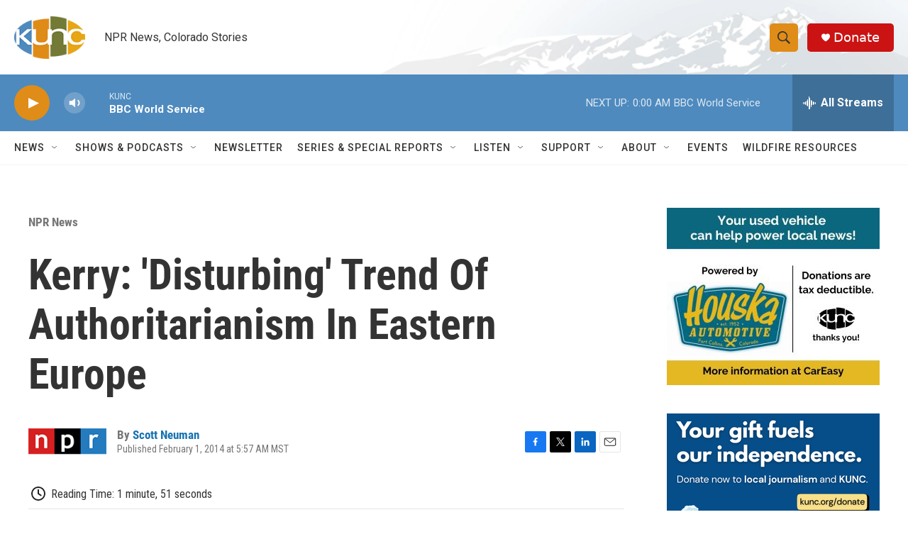

--- FILE ---
content_type: text/html; charset=utf-8
request_url: https://www.google.com/recaptcha/api2/aframe
body_size: 266
content:
<!DOCTYPE HTML><html><head><meta http-equiv="content-type" content="text/html; charset=UTF-8"></head><body><script nonce="ya5ZbSYbqyRSrJydWI0aMA">/** Anti-fraud and anti-abuse applications only. See google.com/recaptcha */ try{var clients={'sodar':'https://pagead2.googlesyndication.com/pagead/sodar?'};window.addEventListener("message",function(a){try{if(a.source===window.parent){var b=JSON.parse(a.data);var c=clients[b['id']];if(c){var d=document.createElement('img');d.src=c+b['params']+'&rc='+(localStorage.getItem("rc::a")?sessionStorage.getItem("rc::b"):"");window.document.body.appendChild(d);sessionStorage.setItem("rc::e",parseInt(sessionStorage.getItem("rc::e")||0)+1);localStorage.setItem("rc::h",'1768631950813');}}}catch(b){}});window.parent.postMessage("_grecaptcha_ready", "*");}catch(b){}</script></body></html>